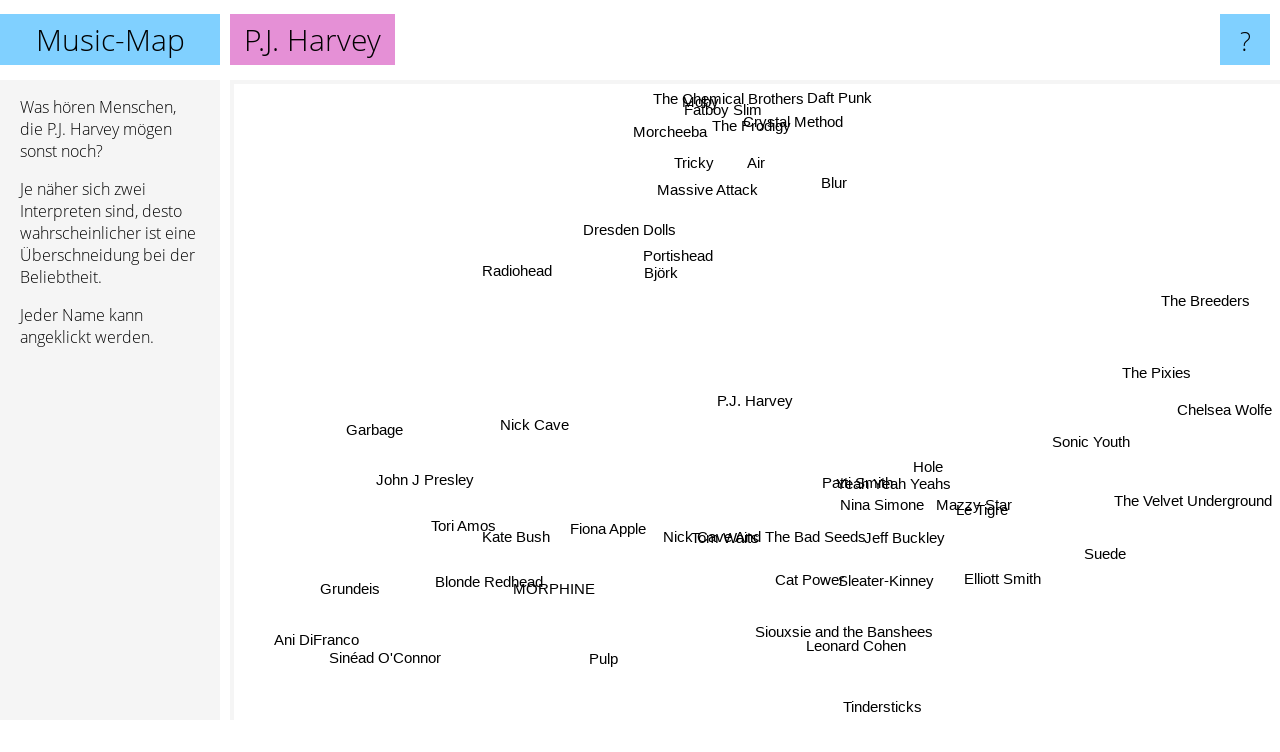

--- FILE ---
content_type: text/html; charset=UTF-8
request_url: https://www.music-map.de/p.j.+harvey
body_size: 7987
content:
<!doctype html>
<html>
<head>
 <meta name="viewport" content="width=device-width, initial-scale=1">
 <meta property="og:image" content="https://www.music-map.de/elements/objects/og_logo.png">
 <link rel="stylesheet" href="/elements/objects/styles_7_1.css">
 <title>P.J. Harvey - Ähnliche Bands und Interpreten</title>
 
</head>

<body>

<table class=universe>
 <tr class=heaven>
  <td class=headline>

<table style="width: 100%;"><tr><td>
   <a class=project href="/">Music-Map</a><span id=the_title class=the_title>P.J. Harvey</span>
</td><td style="text-align: right">
   <a class=questionmark href="/info"><span style="font-size: 26px">?</span></a>
</td></tr></table>

  </td>
  <tr>
   <td class=content>
    
<link rel="stylesheet" href="/elements/objects/relator.css">

<div class=map_info>
 <div class=map_info_text><p>Was hören Menschen, die P.J. Harvey mögen sonst noch?</p><p>Je näher sich zwei Interpreten sind, desto wahrscheinlicher ist eine Überschneidung bei der Beliebtheit.<p>Jeder Name kann angeklickt werden.</p></div>
 <div class=advert><script async class=nogConsent data-src="//pagead2.googlesyndication.com/pagead/js/adsbygoogle.js"></script><!-- Map Responsive --><ins class="adsbygoogle" style="display:block" data-ad-client="ca-pub-4786778854163211" data-ad-slot="6623484194" data-ad-format="auto"></ins><script>(adsbygoogle = window.adsbygoogle || []).push({});</script></div>
</div>

<div id=gnodMap>
 <a href="https://de.gnoosic.com/discussion/p.j.+harvey.html" class=S id=s0>P.J. Harvey</a>
<a href="tricky" class=S id=s1>Tricky</a>
<a href="bj%C3%B6rk" class=S id=s2>Björk</a>
<a href="portishead" class=S id=s3>Portishead</a>
<a href="morcheeba" class=S id=s4>Morcheeba</a>
<a href="massive+attack" class=S id=s5>Massive Attack</a>
<a href="nick+cave+and+the+bad+seeds" class=S id=s6>Nick Cave And The Bad Seeds</a>
<a href="air" class=S id=s7>Air</a>
<a href="fatboy+slim" class=S id=s8>Fatboy Slim</a>
<a href="patti+smith" class=S id=s9>Patti Smith</a>
<a href="blur" class=S id=s10>Blur</a>
<a href="fiona+apple" class=S id=s11>Fiona Apple</a>
<a href="crystal+method" class=S id=s12>Crystal Method</a>
<a href="the+prodigy" class=S id=s13>The Prodigy</a>
<a href="tori+amos" class=S id=s14>Tori Amos</a>
<a href="the+chemical+brothers" class=S id=s15>The Chemical Brothers</a>
<a href="nick+cave" class=S id=s16>Nick Cave</a>
<a href="cat+power" class=S id=s17>Cat Power</a>
<a href="moby" class=S id=s18>Moby</a>
<a href="kate+bush" class=S id=s19>Kate Bush</a>
<a href="sleater-kinney" class=S id=s20>Sleater-Kinney</a>
<a href="hole" class=S id=s21>Hole</a>
<a href="sonic+youth" class=S id=s22>Sonic Youth</a>
<a href="tom+waits" class=S id=s23>Tom Waits</a>
<a href="yeah+yeah+yeahs" class=S id=s24>Yeah Yeah Yeahs</a>
<a href="nina+simone" class=S id=s25>Nina Simone</a>
<a href="jeff+buckley" class=S id=s26>Jeff Buckley</a>
<a href="le+tigre" class=S id=s27>Le Tigre</a>
<a href="mazzy+star" class=S id=s28>Mazzy Star</a>
<a href="morphine" class=S id=s29>MORPHINE</a>
<a href="john+j+presley" class=S id=s30>John J Presley</a>
<a href="leonard+cohen" class=S id=s31>Leonard Cohen</a>
<a href="the+pixies" class=S id=s32>The Pixies</a>
<a href="chelsea+wolfe" class=S id=s33>Chelsea Wolfe</a>
<a href="the+breeders" class=S id=s34>The Breeders</a>
<a href="daft+punk" class=S id=s35>Daft Punk</a>
<a href="ani+difranco" class=S id=s36>Ani DiFranco</a>
<a href="pulp" class=S id=s37>Pulp</a>
<a href="siouxsie+and+the+banshees" class=S id=s38>Siouxsie and the Banshees</a>
<a href="tindersticks" class=S id=s39>Tindersticks</a>
<a href="suede" class=S id=s40>Suede</a>
<a href="dresden+dolls" class=S id=s41>Dresden Dolls</a>
<a href="blonde+redhead" class=S id=s42>Blonde Redhead</a>
<a href="grundeis" class=S id=s43>Grundeis</a>
<a href="sin%C3%A9ad+o%27connor" class=S id=s44>Sinéad O'Connor</a>
<a href="elliott+smith" class=S id=s45>Elliott Smith</a>
<a href="the+velvet+underground" class=S id=s46>The Velvet Underground</a>
<a href="radiohead" class=S id=s47>Radiohead</a>
<a href="garbage" class=S id=s48>Garbage</a>

</div>

<script>var NrWords=49;var Aid=new Array();Aid[0]=new Array(-1,3.73325,3.47769,3.11959,2.74931,2.51015,2.1098,2.09447,2.00114,1.72699,1.45948,1.3324,1.33075,1.2872,1.25591,1.23594,1.19754,1.0747,0.934322,0.729606,0.681847,0.663076,0.633303,0.616478,0.580325,0.526483,0.480577,0.476807,0.440757,0.424946,0.42432,0.40919,0.393467,0.385047,0.377841,0.371733,0.359274,0.338586,0.332604,0.320355,0.315303,0.310394,0.309285,0.308087,0.307075,0.305177,0.302109,0.295517,0.282497);Aid[1]=new Array(3.73325,-1,3.4692,5.51006,4.784,5.72948,0.392249,3.4518,3.53914,-1,2.02452,0.109627,2.88493,2.78349,0.199422,2.81732,0.157573,-1,2.18483,0.0719492,-1,-1,0.066593,0.120079,0.0738158,0.273891,0.15072,-1,0.132437,0.201832,-1,0.0882223,0.0626606,0.05308,-1,0.726946,0.044468,0.0727605,0.0856318,0.0769754,-1,-1,0.0636267,-1,0.0367465,0.046651,0.0473981,0.179794,0.0896258);Aid[2]=new Array(3.47769,3.4692,-1,4.80826,2.75454,3.99286,0.281423,2.54606,2.28616,0.230471,1.81491,1.433,1.42009,2.09277,1.22328,1.97399,0.20412,0.246073,1.44293,2.47737,-1,0.139233,0.177449,0.301962,0.248644,0.332401,0.362294,0.0940698,0.267966,0.0659073,-1,0.187963,0.193693,0.16704,0.0360614,0.887839,0.222956,0.156434,0.287081,0.0483118,0.0764894,-1,0.438951,0.144255,0.330666,0.206732,0.215391,0.977122,0.22284);Aid[3]=new Array(3.11959,5.51006,4.80826,-1,5.13955,9.36458,0.311474,3.55606,2.63637,-1,2.0782,0.439152,1.68125,2.63904,0.393575,2.28327,0.289395,0.213731,1.87399,0.194587,-1,0.0601766,0.181556,0.29959,0.241546,0.347069,0.218836,-1,0.634764,0.344106,-1,0.161382,0.211668,-1,0.0476625,0.89904,0.122723,0.090342,0.179722,0.14795,0.0901045,-1,0.615577,0.162365,0.0747341,0.214202,0.126032,1.09421,0.408903);Aid[4]=new Array(2.74931,4.784,2.75454,5.13955,-1,5.16426,0.0444123,3.56946,3.27613,-1,1.80254,0.0740969,2.2814,2.48341,0.150809,2.44153,0.08121,-1,2.46203,-1,-1,-1,0.0297861,0.0477988,-1,0.125605,-1,-1,0.0921784,0.148475,-1,0.0697385,0.0520996,-1,-1,0.712249,0.0478557,0.0557366,-1,-1,0.0227641,-1,0.0462829,-1,0.0538279,-1,-1,0.169515,0.252335);Aid[5]=new Array(2.51015,5.72948,3.99286,9.36458,5.16426,-1,0.275727,3.81432,3.02416,-1,2.25807,0.0903484,2.12094,3.67382,0.13713,3.19775,0.177993,0.0620982,2.61484,0.103661,-1,-1,0.109729,0.192721,0.104619,0.279552,0.160685,-1,0.285112,0.270314,-1,0.111339,0.166097,0.107902,-1,1.28754,0.0479371,0.0904842,0.0913539,0.0710493,0.0677164,-1,0.221318,0.120963,0.0648107,-1,0.0921312,0.931335,0.131631);Aid[6]=new Array(2.1098,0.392249,0.281423,0.311474,0.0444123,0.275727,-1,0.166238,-1,-1,0.15186,-1,0.0308194,0.0632861,0.408937,-1,3.87119,-1,0.0455785,-1,-1,-1,-1,4.45415,-1,1.57639,0.670051,-1,-1,-1,0.969215,3.79914,0.387132,-1,-1,0.0538065,-1,0.529257,-1,2.51569,0.425664,-1,-1,-1,0.111514,0.353834,0.66907,0.294883,-1);Aid[7]=new Array(2.09447,3.4518,2.54606,3.55606,3.56946,3.81432,0.166238,-1,3.1774,-1,2.35398,0.128961,2.26148,2.59769,0.0938607,3.08838,0.108722,0.0678173,2.7419,-1,-1,-1,0.0885902,0.0622743,-1,0.160152,0.149149,-1,0.23917,0.110311,-1,-1,0.106174,-1,-1,1.51581,-1,0.163222,-1,0.0602319,0.11721,-1,0.110508,0.0447437,0.0340545,0.124318,0.103733,0.340086,0.0703987);Aid[8]=new Array(2.00114,3.53914,2.28616,2.63637,3.27613,3.02416,-1,3.1774,-1,-1,2.23063,-1,4.32099,5.33397,0.0696275,6.0344,-1,-1,5.17768,-1,-1,-1,-1,-1,-1,-1,0.0243499,-1,0.0192363,0.0287208,-1,0.0259889,0.0531722,-1,-1,1.47141,0.0281479,0.0261216,-1,-1,-1,-1,-1,-1,0.0159872,-1,0.0217172,0.101645,0.107711);Aid[9]=new Array(1.72699,-1,0.230471,-1,-1,-1,-1,-1,-1,-1,-1,-1,-1,-1,-1,-1,0.602013,-1,-1,-1,-1,-1,0.474757,-1,-1,-1,-1,-1,-1,-1,-1,0.753918,-1,-1,-1,-1,0.149688,-1,-1,-1,-1,0.236913,-1,0.170152,0.425104,-1,1.01615,-1,0.106094);Aid[10]=new Array(1.45948,2.02452,1.81491,2.0782,1.80254,2.25807,0.15186,2.35398,2.23063,-1,-1,0.100278,1.42869,2.07727,0.0814564,2.12595,0.0360778,0.0629783,1.62093,-1,0.059131,0.313973,0.305271,0.0456645,0.119304,-1,0.144236,-1,0.14189,0.0436536,-1,0.0507272,0.41109,-1,0.124524,0.885992,-1,2.33835,0.0778413,0.0173649,1.79929,-1,-1,0.150034,0.00724695,0.166045,0.345879,0.885158,0.177262);Aid[11]=new Array(1.3324,0.109627,1.433,0.439152,0.0740969,0.0903484,-1,0.128961,-1,-1,0.100278,-1,-1,-1,6.38173,-1,0.16303,1.30598,0.0473282,4.14844,0.52956,-1,0.203547,0.276481,0.543457,0.843956,1.67202,-1,2.49008,-1,-1,0.254324,0.1481,-1,0.236264,-1,2.04497,-1,-1,0.0709276,-1,1.2303,-1,-1,1.82746,1.32768,0.163861,0.266468,0.79344);Aid[12]=new Array(1.33075,2.88493,1.42009,1.68125,2.2814,2.12094,0.0308194,2.26148,4.32099,-1,1.42869,-1,-1,4.67741,0.0248512,5.42131,-1,-1,3.72179,-1,-1,-1,-1,-1,-1,-1,-1,-1,0.02002,-1,-1,-1,-1,-1,-1,0.926461,-1,-1,-1,-1,-1,-1,-1,-1,0.023523,-1,-1,0.0531798,0.0892939);Aid[13]=new Array(1.2872,2.78349,2.09277,2.63904,2.48341,3.67382,0.0632861,2.59769,5.33397,-1,2.07727,-1,4.67741,-1,0.0576979,7.56802,-1,-1,3.99694,-1,-1,-1,-1,0.0625202,-1,-1,0.0519888,-1,-1,-1,-1,-1,0.110028,-1,-1,2.00859,-1,0.0667162,-1,-1,-1,-1,-1,0.0194603,0.012315,-1,-1,0.227515,0.140864);Aid[14]=new Array(1.25591,0.199422,1.22328,0.393575,0.150809,0.13713,0.408937,0.0938607,0.0696275,-1,0.0814564,6.38173,0.0248512,0.0576979,-1,0.0422689,0.416582,0.372274,0.0631736,6.11557,0.196522,0.399193,0.0711851,0.373423,0.198164,0.277011,0.52071,-1,0.324156,-1,-1,0.394196,0.0926681,-1,0.0676203,-1,3.38817,0.0893702,0.159791,0.162428,0.123014,0.712611,-1,-1,3.41189,0.221538,0.0751543,0.128545,0.671115);Aid[15]=new Array(1.23594,2.81732,1.97399,2.28327,2.44153,3.19775,-1,3.08838,6.0344,-1,2.12595,-1,5.42131,7.56802,0.0422689,-1,-1,0.0293109,4.54232,-1,-1,-1,0.0800055,-1,-1,0.0669125,0.0468192,-1,0.0774266,-1,-1,-1,0.108082,-1,-1,2.45765,-1,0.0708807,0.0256692,-1,0.0265647,-1,-1,0.0153398,0.0217047,-1,0.0436747,0.199432,0.0789529);Aid[16]=new Array(1.19754,0.157573,0.20412,0.289395,0.08121,0.177993,3.87119,0.108722,-1,0.602013,0.0360778,0.16303,-1,-1,0.416582,-1,-1,0.285842,0.0863678,0.316268,0.0569236,-1,0.23482,8.55914,0.0657546,0.397362,0.515758,-1,0.0903887,0.33561,0.389393,5.97299,0.212461,-1,0.0560288,-1,0.0594272,0.190798,0.0934833,4.71266,0.122075,0.128924,0.0829521,0.0272353,-1,-1,0.323124,0.203186,-1);Aid[17]=new Array(1.0747,-1,0.246073,0.213731,-1,0.0620982,-1,0.0678173,-1,-1,0.0629783,1.30598,-1,-1,0.372274,0.0293109,0.285842,-1,-1,0.357687,4.31163,-1,0.315505,0.24391,0.725013,-1,-1,0.58045,1.36242,-1,-1,0.229834,0.135555,-1,0.182948,-1,0.229342,-1,-1,0.113384,-1,-1,0.687646,0.01812,-1,0.496859,0.182647,0.0851674,-1);Aid[18]=new Array(0.934322,2.18483,1.44293,1.87399,2.46203,2.61484,0.0455785,2.7419,5.17768,-1,1.62093,0.0473282,3.72179,3.99694,0.0631736,4.54232,0.0863678,-1,-1,-1,-1,-1,-1,-1,0.108685,-1,-1,-1,0.163317,0.0604702,-1,0.13472,0.0625341,-1,0.0244164,1.31945,0.0327849,0.0266985,-1,-1,0.0350333,-1,-1,0.0182917,0.0572004,-1,-1,0.180463,0.206844);Aid[19]=new Array(0.729606,0.0719492,2.47737,0.194587,-1,0.103661,-1,-1,-1,-1,-1,4.14844,-1,-1,6.11557,-1,0.316268,0.357687,-1,-1,0.226469,-1,0.12966,0.287784,-1,0.487776,0.333999,0.293302,0.445476,-1,-1,0.272582,0.113467,-1,0.0556819,-1,1.00924,-1,0.91673,0.0511433,-1,0.370042,-1,0.333713,4.03131,0.178281,-1,0.148283,0.222261);Aid[20]=new Array(0.681847,-1,-1,-1,-1,-1,-1,-1,-1,-1,0.059131,0.52956,-1,-1,0.196522,-1,0.0569236,4.31163,-1,0.226469,-1,1.68766,0.511052,-1,0.864371,-1,-1,2.67764,-1,-1,-1,-1,0.240219,-1,0.420552,-1,-1,-1,-1,-1,-1,-1,-1,-1,-1,-1,0.0656987,-1,-1);Aid[21]=new Array(0.663076,-1,0.139233,0.0601766,-1,-1,-1,-1,-1,-1,0.313973,-1,-1,-1,0.399193,-1,-1,-1,-1,-1,1.68766,-1,-1,-1,0.932614,-1,-1,1.63725,-1,-1,-1,-1,-1,-1,-1,-1,0.119716,0.14037,-1,-1,-1,0.4768,0.0779925,0.221381,-1,-1,0.118287,0.104077,1.59405);Aid[22]=new Array(0.633303,0.066593,0.177449,0.181556,0.0297861,0.109729,-1,0.0885902,-1,0.474757,0.305271,0.203547,-1,-1,0.0711851,0.0800055,0.23482,0.315505,-1,0.12966,0.511052,-1,-1,0.173908,0.349455,-1,-1,-1,0.324377,0.0898613,-1,0.0858364,1.78931,-1,0.526487,-1,-1,0.171632,0.46372,-1,-1,-1,0.683813,0.420737,-1,0.364244,1.32803,0.434592,0.119802);Aid[23]=new Array(0.616478,0.120079,0.301962,0.29959,0.0477988,0.192721,4.45415,0.0622743,-1,-1,0.0456645,0.276481,-1,0.0625202,0.373423,-1,8.55914,0.24391,-1,0.287784,-1,-1,0.173908,-1,0.106706,0.894898,0.472541,-1,0.100501,0.731222,0.261257,6.54753,0.344807,-1,0.0627695,0.0721521,0.122296,0.0799263,-1,2.72123,-1,0.26562,0.0745234,-1,0.108382,0.334698,0.474912,0.313803,-1);Aid[24]=new Array(0.580325,0.0738158,0.248644,0.241546,-1,0.104619,-1,-1,-1,-1,0.119304,0.543457,-1,-1,0.198164,-1,0.0657546,0.725013,0.108685,-1,0.864371,0.932614,0.349455,0.106706,-1,-1,-1,5.98215,-1,-1,-1,-1,0.402229,0.0627642,0.328602,0.0991949,0.0440723,0.146852,-1,0.06941,0.118855,-1,0.520107,0.118325,-1,0.108584,0.196768,0.172524,0.653238);Aid[25]=new Array(0.526483,0.273891,0.332401,0.347069,0.125605,0.279552,1.57639,0.160152,-1,-1,-1,0.843956,-1,-1,0.277011,0.0669125,0.397362,-1,-1,0.487776,-1,-1,-1,0.894898,-1,-1,-1,-1,-1,0.402755,0.234523,0.977547,0.175889,-1,-1,-1,0.183666,-1,-1,0.176399,-1,-1,-1,0.0575354,-1,-1,0.330335,0.123775,-1);Aid[26]=new Array(0.480577,0.15072,0.362294,0.218836,-1,0.160685,0.670051,0.149149,0.0243499,-1,0.144236,1.67202,-1,0.0519888,0.52071,0.0468192,0.515758,-1,-1,0.333999,-1,-1,-1,0.472541,-1,-1,-1,-1,1.30641,0.163442,-1,0.818672,0.235819,-1,-1,-1,0.158449,-1,-1,0.185123,-1,-1,-1,0.171979,0.0723437,4.83806,0.499726,0.734247,-1);Aid[27]=new Array(0.476807,-1,0.0940698,-1,-1,-1,-1,-1,-1,-1,-1,-1,-1,-1,-1,-1,-1,0.58045,-1,0.293302,2.67764,1.63725,-1,-1,5.98215,-1,-1,-1,-1,-1,-1,-1,0.102002,-1,0.402219,-1,0.098799,0.100547,-1,-1,-1,-1,-1,0.134448,-1,-1,-1,-1,0.170835);Aid[28]=new Array(0.440757,0.132437,0.267966,0.634764,0.0921784,0.285112,-1,0.23917,0.0192363,-1,0.14189,2.49008,0.02002,-1,0.324156,0.0774266,0.0903887,1.36242,0.163317,0.445476,-1,-1,0.324377,0.100501,-1,-1,1.30641,-1,-1,0.266357,-1,0.142733,0.196359,-1,0.228519,-1,0.0630737,-1,-1,0.164238,-1,-1,-1,-1,-1,0.958821,0.371561,0.258951,0.143522);Aid[29]=new Array(0.424946,0.201832,0.0659073,0.344106,0.148475,0.270314,-1,0.110311,0.0287208,-1,0.0436536,-1,-1,-1,-1,-1,0.33561,-1,0.0604702,-1,-1,-1,0.0898613,0.731222,-1,0.402755,0.163442,-1,0.266357,-1,-1,0.294882,0.145287,-1,-1,-1,0.0853371,-1,-1,0.564619,-1,-1,-1,-1,-1,0.123152,0.162834,0.0905053,-1);Aid[30]=new Array(0.42432,-1,-1,-1,-1,-1,0.969215,-1,-1,-1,-1,-1,-1,-1,-1,-1,0.389393,-1,-1,-1,-1,-1,-1,0.261257,-1,0.234523,-1,-1,-1,-1,-1,-1,-1,-1,-1,-1,-1,-1,-1,-1,-1,-1,-1,-1,-1,-1,0.0849091,-1,-1);Aid[31]=new Array(0.40919,0.0882223,0.187963,0.161382,0.0697385,0.111339,3.79914,-1,0.0259889,0.753918,0.0507272,0.254324,-1,-1,0.394196,-1,5.97299,0.229834,0.13472,0.272582,-1,-1,0.0858364,6.54753,-1,0.977547,0.818672,-1,0.142733,0.294882,-1,-1,0.191725,-1,-1,0.0656303,0.148784,0.189878,-1,2.09957,0.0966286,-1,-1,0.019574,0.130004,0.588789,0.543999,0.184695,0.0557483);Aid[32]=new Array(0.393467,0.0626606,0.193693,0.211668,0.0520996,0.166097,0.387132,0.106174,0.0531722,-1,0.41109,0.1481,-1,0.110028,0.0926681,0.108082,0.212461,0.135555,0.0625341,0.113467,0.240219,-1,1.78931,0.344807,0.402229,0.175889,0.235819,0.102002,0.196359,0.145287,-1,0.191725,-1,-1,2.3639,0.17437,0.0429003,0.304054,0.264667,0.0860088,0.150316,-1,0.191071,0.212123,0.00890462,0.409099,0.961345,1.12115,0.104621);Aid[33]=new Array(0.385047,0.05308,0.16704,-1,-1,0.107902,-1,-1,-1,-1,-1,-1,-1,-1,-1,-1,-1,-1,-1,-1,-1,-1,-1,-1,0.0627642,-1,-1,-1,-1,-1,-1,-1,-1,-1,-1,-1,-1,-1,-1,-1,-1,-1,-1,-1,-1,-1,-1,0.0444272,-1);Aid[34]=new Array(0.377841,-1,0.0360614,0.0476625,-1,-1,-1,-1,-1,-1,0.124524,0.236264,-1,-1,0.0676203,-1,0.0560288,0.182948,0.0244164,0.0556819,0.420552,-1,0.526487,0.0627695,0.328602,-1,-1,0.402219,0.228519,-1,-1,-1,2.3639,-1,-1,-1,0.0634744,0.0867036,-1,0.0717345,0.0302672,-1,0.155905,0.134089,0.0497314,0.151081,0.112057,0.0812533,0.15675);Aid[35]=new Array(0.371733,0.726946,0.887839,0.89904,0.712249,1.28754,0.0538065,1.51581,1.47141,-1,0.885992,-1,0.926461,2.00859,-1,2.45765,-1,-1,1.31945,-1,-1,-1,-1,0.0721521,0.0991949,-1,-1,-1,-1,-1,-1,0.0656303,0.17437,-1,-1,-1,-1,0.0717227,-1,-1,-1,-1,-1,0.0660312,0.00491851,0.0696417,0.0864297,0.73687,0.0656109);Aid[36]=new Array(0.359274,0.044468,0.222956,0.122723,0.0478557,0.0479371,-1,-1,0.0281479,0.149688,-1,2.04497,-1,-1,3.38817,-1,0.0594272,0.229342,0.0327849,1.00924,-1,0.119716,-1,0.122296,0.0440723,0.183666,0.158449,0.098799,0.0630737,0.0853371,-1,0.148784,0.0429003,-1,0.0634744,-1,-1,-1,-1,-1,-1,-1,-1,-1,1.25143,0.208841,0.0314693,-1,0.138891);Aid[37]=new Array(0.338586,0.0727605,0.156434,0.090342,0.0557366,0.0904842,0.529257,0.163222,0.0261216,-1,2.33835,-1,-1,0.0667162,0.0893702,0.0708807,0.190798,-1,0.0266985,-1,-1,0.14037,0.171632,0.0799263,0.146852,-1,-1,0.100547,-1,-1,-1,0.189878,0.304054,-1,0.0867036,0.0717227,-1,-1,0.124181,0.105606,2.76174,-1,-1,0.218767,-1,0.155544,0.423122,0.206614,0.177281);Aid[38]=new Array(0.332604,0.0856318,0.287081,0.179722,-1,0.0913539,-1,-1,-1,-1,0.0778413,-1,-1,-1,0.159791,0.0256692,0.0934833,-1,-1,0.91673,-1,-1,0.46372,-1,-1,-1,-1,-1,-1,-1,-1,-1,0.264667,-1,-1,-1,-1,0.124181,-1,-1,0.10085,-1,0.190967,1.48477,-1,-1,-1,0.089262,0.426743);Aid[39]=new Array(0.320355,0.0769754,0.0483118,0.14795,-1,0.0710493,2.51569,0.0602319,-1,-1,0.0173649,0.0709276,-1,-1,0.162428,-1,4.71266,0.113384,-1,0.0511433,-1,-1,-1,2.72123,0.06941,0.176399,0.185123,-1,0.164238,0.564619,-1,2.09957,0.0860088,-1,0.0717345,-1,-1,0.105606,-1,-1,0.0723827,0.0633714,0.14545,-1,-1,-1,0.0949436,0.0568796,-1);Aid[40]=new Array(0.315303,-1,0.0764894,0.0901045,0.0227641,0.0677164,0.425664,0.11721,-1,-1,1.79929,-1,-1,-1,0.123014,0.0265647,0.122075,-1,0.0350333,-1,-1,-1,-1,-1,0.118855,-1,-1,-1,-1,-1,-1,0.0966286,0.150316,-1,0.0302672,-1,-1,2.76174,0.10085,0.0723827,-1,-1,-1,0.210361,-1,-1,0.224073,0.193197,0.302333);Aid[41]=new Array(0.310394,-1,-1,-1,-1,-1,-1,-1,-1,0.236913,-1,1.2303,-1,-1,0.712611,-1,0.128924,-1,-1,0.370042,-1,0.4768,-1,0.26562,-1,-1,-1,-1,-1,-1,-1,-1,-1,-1,-1,-1,-1,-1,-1,0.0633714,-1,-1,-1,-1,-1,0.208257,-1,-1,0.396547);Aid[42]=new Array(0.309285,0.0636267,0.438951,0.615577,0.0462829,0.221318,-1,0.110508,-1,-1,-1,-1,-1,-1,-1,-1,0.0829521,0.687646,-1,-1,-1,0.0779925,0.683813,0.0745234,0.520107,-1,-1,-1,-1,-1,-1,-1,0.191071,-1,0.155905,-1,-1,-1,0.190967,0.14545,-1,-1,-1,-1,-1,-1,-1,0.238168,-1);Aid[43]=new Array(0.308087,-1,0.144255,0.162365,-1,0.120963,-1,0.0447437,-1,0.170152,0.150034,-1,-1,0.0194603,-1,0.0153398,0.0272353,0.01812,0.0182917,0.333713,-1,0.221381,0.420737,-1,0.118325,0.0575354,0.171979,0.134448,-1,-1,-1,0.019574,0.212123,-1,0.134089,0.0660312,-1,0.218767,1.48477,-1,0.210361,-1,-1,-1,-1,-1,0.100191,0.160713,0.309711);Aid[44]=new Array(0.307075,0.0367465,0.330666,0.0747341,0.0538279,0.0648107,0.111514,0.0340545,0.0159872,0.425104,0.00724695,1.82746,0.023523,0.012315,3.41189,0.0217047,-1,-1,0.0572004,4.03131,-1,-1,-1,0.108382,-1,-1,0.0723437,-1,-1,-1,-1,0.130004,0.00890462,-1,0.0497314,0.00491851,1.25143,-1,-1,-1,-1,-1,-1,-1,-1,-1,-1,0.0248701,0.187865);Aid[45]=new Array(0.305177,0.046651,0.206732,0.214202,-1,-1,0.353834,0.124318,-1,-1,0.166045,1.32768,-1,-1,0.221538,-1,-1,0.496859,-1,0.178281,-1,-1,0.364244,0.334698,0.108584,-1,4.83806,-1,0.958821,0.123152,-1,0.588789,0.409099,-1,0.151081,0.0696417,0.208841,0.155544,-1,-1,-1,0.208257,-1,-1,-1,-1,0.46831,0.740966,-1);Aid[46]=new Array(0.302109,0.0473981,0.215391,0.126032,-1,0.0921312,0.66907,0.103733,0.0217172,1.01615,0.345879,0.163861,-1,-1,0.0751543,0.0436747,0.323124,0.182647,-1,-1,0.0656987,0.118287,1.32803,0.474912,0.196768,0.330335,0.499726,-1,0.371561,0.162834,0.0849091,0.543999,0.961345,-1,0.112057,0.0864297,0.0314693,0.423122,-1,0.0949436,0.224073,-1,-1,0.100191,-1,0.46831,-1,0.38818,-1);Aid[47]=new Array(0.295517,0.179794,0.977122,1.09421,0.169515,0.931335,0.294883,0.340086,0.101645,-1,0.885158,0.266468,0.0531798,0.227515,0.128545,0.199432,0.203186,0.0851674,0.180463,0.148283,-1,0.104077,0.434592,0.313803,0.172524,0.123775,0.734247,-1,0.258951,0.0905053,-1,0.184695,1.12115,0.0444272,0.0812533,0.73687,-1,0.206614,0.089262,0.0568796,0.193197,-1,0.238168,0.160713,0.0248701,0.740966,0.38818,-1,0.0963682);Aid[48]=new Array(0.282497,0.0896258,0.22284,0.408903,0.252335,0.131631,-1,0.0703987,0.107711,0.106094,0.177262,0.79344,0.0892939,0.140864,0.671115,0.0789529,-1,-1,0.206844,0.222261,-1,1.59405,0.119802,-1,0.653238,-1,-1,0.170835,0.143522,-1,-1,0.0557483,0.104621,-1,0.15675,0.0656109,0.138891,0.177281,0.426743,-1,0.302333,0.396547,-1,0.309711,0.187865,-1,-1,0.0963682,-1);
window.Pop=new Array(57141,60186,147821,163374,71172,196176,50404,95142,64490,15300,155013,58378,40444,151832,56115,100005,66724,22816,76838,56551,14082,36026,89974,129662,42761,43462,75126,11616,39476,19071,10148,89420,258943,11404,29648,477371,20765,57997,40239,17747,43035,20120,15249,43401,10566,102718,138112,1501154,46900);
NrWords=49;var Len0=11;</script>
<script src="/elements/objects/related.js"></script>
<script src="/elements/objects/relator.js"></script>

<template id=search_template>
 <form id=search_form class="search" action='map-search.php' method=get>
  <input class="typeahead"
         type="text"
         name="f"
         id="f"
         maxlength="95"
         autocomplete="off">
  <button class=search_button><div class=mglass></div></button>
 </form>
</template>

<script src="/elements/objects/jquery-minified.js"></script>
<script src="/elements/objects/0g-typeahead.js"></script>
<script src="/elements/objects/typeahead.js"></script>

   </td>
  </tr>
</table>

<script type=module>
    import * as mgAnalytics from '/elements/objects/mganalytics.js';
    mgAnalytics.ini(4);
</script>

<script src="https://www.gnod.com/guest/consent_js"></script>

</body>
</html>


--- FILE ---
content_type: text/html; charset=utf-8
request_url: https://www.google.com/recaptcha/api2/aframe
body_size: 266
content:
<!DOCTYPE HTML><html><head><meta http-equiv="content-type" content="text/html; charset=UTF-8"></head><body><script nonce="iv7aRCiSf8RvCgAUEBLgbw">/** Anti-fraud and anti-abuse applications only. See google.com/recaptcha */ try{var clients={'sodar':'https://pagead2.googlesyndication.com/pagead/sodar?'};window.addEventListener("message",function(a){try{if(a.source===window.parent){var b=JSON.parse(a.data);var c=clients[b['id']];if(c){var d=document.createElement('img');d.src=c+b['params']+'&rc='+(localStorage.getItem("rc::a")?sessionStorage.getItem("rc::b"):"");window.document.body.appendChild(d);sessionStorage.setItem("rc::e",parseInt(sessionStorage.getItem("rc::e")||0)+1);localStorage.setItem("rc::h",'1764038873148');}}}catch(b){}});window.parent.postMessage("_grecaptcha_ready", "*");}catch(b){}</script></body></html>

--- FILE ---
content_type: text/css;charset=UTF-8
request_url: https://www.music-map.de/elements/objects/styles_7_1.css
body_size: 2778
content:
@font-face {
  font-family: 'Open Sans';
  font-style: normal;
  font-weight: 300;
  src: local('Open Sans Light'), local('OpenSans-Light'), url(/elements/objects/open-sans-300.woff) format('woff');
}
@font-face {
  font-family: 'Open Sans';
  font-style: normal;
  font-weight: 600;
  src: local('Open Sans Semibold'), local('OpenSans-Semibold'), url(/elements/objects/open-sans-600.woff) format('woff');
}

/* border-box layout for all elements */
*, *:before, *:after
{
 -moz-box-sizing: border-box;
 -webkit-box-sizing: border-box;
 box-sizing: border-box;
}

html
{
 height: 100%;
}

body
{
 height: 100%;
 background: #ffffff;
 color: #000000;
 margin: 0;
 padding: 0;
 font-size: 16px;
 font-weight: 300;
 font-family: 'Open Sans', sans-serif;
}

@media screen and (-webkit-min-device-pixel-ratio:0)
{
 /* Webkit based browsers have a grey background
    in radio buttons. To get rid of them, -webkit-appearance: none is
    needed. That makes them invisible in some browsers.
    So there is a lot of styling needed to make them look right: */
 input[type=radio]
 {
  -webkit-appearance: none;
  height: 1em;
  width: 1em;
  border: 1px solid #000000;
  cursor: pointer; 
  border-radius: 2em;
 }
 input[type=radio]:checked
 {
  background-color: #000000;
 }
}

input[type=text], input[type=submit], textarea, button
{
/* border: 1px solid #404040; */
 font-family: 'Open Sans';
 font-weight: 300;
 -webkit-appearance: none;
 -webkit-border-radius: 4px 4px 4px 4px;
 vertical-align: middle;
 padding: 4px;
}

/* prevent fireox from displaying an outline when the button is clicked: */
button::-moz-focus-inner
{
  border: 0;
}

a
{
 color: #000000;
 text-decoration: none;
 outline: 0;
}

a:hover
{
 text-decoration: underline;
}
 
h1
{
 font-size: 25px;
 font-weight: bold;
}

form {
  margin: 0;
}

input::-moz-focus-inner
{ 
 border: 0;
}

input[type="submit"],.continue,button
{
 background-color: #ffffff;
 border-radius: 4px 4px 4px 4px;
 border: 1px solid #202020;
 color: #000;
 cursor: pointer;
 font-size: 17px;
 padding: 6px 12px;
 vertical-align: middle;
 outline: 0;
 /* without the following 2 styles, my ipad 2 will make funny things with
    input[type=submit] elements. 2013-09-04 /mg */
 -webkit-appearance: none;
 -webkit-border-radius: 4px 4px 4px 4px;
}

input[type="submit"]:hover, .continue:hover
{
 box-shadow: 0 0 0 1px black;
}

table
{
 border-collapse: collapse;
 border-spacing: 0;
}

td
{
 padding: 0;
}

th
{
 padding-bottom: 20px;
}

.universe
{
 height: 100%;
 width: 100%;
}

/* HEADER */

.heaven
{
 /* border-bottom: 1px solid #808080; */
}

.headline
{
 font-size: 30px;
 font-family: 'Open Sans', sans-serif;
 font-weight: 300;
 vertical-align: middle;
 height: 80px;
 white-space: nowrap;
}

.subheadline
{
 padding-left: 14px;
 color: #404040;
}

.subheadline a
{
 color: #404040;
}

.project, .questionmark
{
 display: inline-block;
 text-align: center;
 background-color: #80d0ff;
 padding-top   : 5px;
 padding-bottom: 5px;
 padding-left  : 14px;
 padding-right : 14px;
}

.project
{
 width: 220px;
 margin-right: 5px;
}

.questionmark
{
 margin-right: 10px;
 width: 50px;
}

.the_title
{
 background-color: #c6fd65;
 padding-top   : 5px;
 padding-bottom: 5px;
 padding-left  : 14px;
 padding-right : 14px;
 margin-left: 5px;
}

@media (max-width: 600px)
{
 .the_title
 {
  display: none;
 }
}

a.questionmark:hover, a.project:hover
{
 text-decoration: none;
 color: #000;
 background-color: #f0ffa0;
 transition: all 0.5s linear;
}

@media (max-width: 800px)
{
 .questionmark
 {
  display: none;
 }
}

.content
{
 vertical-align: top;
 padding: 0;
}

.content_top_spacer
{
 height: 28%;
 display: table;
}

@media (max-height: 400px)
{
.content_top_spacer
{
 height: 15%;
 display: table;
}
}

@media (max-height: 300px)
{
.content_top_spacer
{
 display: none;
}
}

/* index -------------------------------------------------------------------- */

.search_wrap
{
 padding: 1em 1em 1em 1em;
 max-width: 44em;
 width: 70%;
 margin-left: auto;
 margin-right: auto;
 text-align: left;
}

.search_info
{
 text-align: center;
 font-size: 18px;
}

@media (max-width: 900px)
{
 .search_info span
 {
  display: none;
 }
}

.search
{
 margin-top: 0.7em;
 font-size: 18px;
 -webkit-border-radius: 2px;
 -moz-border-radius: 2px;
 -ms-border-radius: 2px;
 -o-border-radius: 2px;
 border-radius: 2px;
 display: block;
 position: relative;
 height: 2.8em;
 background-color: #fff;
 border: 1px solid #b0b0b0;
 padding-left: 0.75em;
 padding-right: 6.5em;
}

.search_input
{
 -webkit-appearance: none;
 -moz-appearance: none;
 -ms-appearance: none;
 -o-appearance: none;
 appearance: none;
 -webkit-tap-highlight-color: rgba(0,0,0,0);
 font-size: 1.1em;
 font-family: "Helvetica Neue","Helvetica","Segoe UI","Nimbus Sans L","Liberation Sans","Open Sans",FreeSans,Arial,sans-serif;
 font-weight: normal;
 display: block;
 width: 111%; /* strange. how is this calculated? */
 background: none;
 outline: none;
 border: none;
 padding: 0;
 height: 2.54545em;
 z-index: 1;
 position: relative;
 top: -1px;
}

.search_input:focus
{
 outline: none;
}

.search_button
{
 appearance: none;
 background: transparent; /* has a color on the map pages otherwise */
 border: none;
 border-radius: 2px;
 bottom: 0;
 box-sizing: content-box;
 cursor: pointer;
 display: block;
 font-size: 1.25em;
 height: auto;
 left: auto;
 line-height: 1.5;
 line-height: 2.45em;
 margin: auto;
 margin-bottom: 2px;
 margin-top: 2px;
 min-height: 1.8em;
 min-width: 26px;
 -moz-appearance: none;
 -moz-border-radius: 2px;
 -moz-box-sizing: content-box;
 -o-appearance: none;
 -o-border-radius: 2px;
 -o-box-sizing: content-box;
 outline: none;
 padding: 0 0.64em;
 position: absolute;
 right: 2px;
 text-align: center;
 top: 0;
 -webkit-appearance: none;
 -webkit-border-radius: 2px;
 -webkit-box-sizing: content-box;
 -webkit-font-smoothing: subpixel-antialiased;
 -webkit-tap-highlight-color: rgba(0,0,0,0);
 width: 1em;
 z-index: 2;
}

.has_text ~  .search_button .mglass
{
 background-color: #ffffff;
}

.has_text ~  .search_button .mglass::before
{ 
 border-color: #ffffff;
}

.has_text ~ .search_button
{
 /* background-color: #60ae50; */
 background-color: #50a0e0;
}

.has_text ~ .search_button:hover
{
 background-color: #60c0e0;
}

.mglass
{
 margin-top: 0.7em;
 margin-left: 0.7em;
 position: relative;
 width: 0.5em;
 height: 0.25em;
 background-color: #909090;
 -webkit-transform: rotate(45deg);
 -moz-transform: rotate(45deg);
 -o-transform: rotate(45deg);
 -ms-transform: rotate(45deg);
 transform: rotate(45deg);
 border-bottom-right-radius: 0.3em;
 border-top-right-radius: 0.3em;
}

.mglass::before
{
 border: 0.12em solid #909090;
 content: "";
 position: absolute;
 top: -0.35em;
 left: -0.85em;
 display: block;
 width: 0.9em;
 height: 0.9em;
 border-radius: 50%;
}

.info
{
 height: 1px;
 padding-left: 20px;
 padding-right: 20px;
 border-top: 1px solid #c0c0c0;
 color: #404040;
 text-align: center;
}

.info a
{
 display: inline-block;
 margin-left:   5px;
 margin-right:  5px;
 margin-top:    10px;
 margin-bottom: 10px;
 color: #404040;
}

.latest_searches
{
 height: 40px;
 overflow: hidden;
}

@media (max-height: 500px)
{
 .latest_searches
 {
  display: none;
 }
}

@media (max-width: 600px)
{
 .latest_searches
 {
  display: none;
 }

 .search_wrap
 {
  width: 90%;
 }
}

@media (max-width: 500px)
{
 .search_wrap
 {
  width: 95%;
 }
}

/* Info Pages ------------------------------------------------------------ */

.content_info
{
 margin-top: 0%;
 margin-left: auto;
 margin-right: auto;
 padding: 0 2em 0 2em;
 max-width: 875px;
}

.content_info a
{
 background: #90e0ff;
 padding-right: 2px;
 padding-left : 2px;
}

@media (min-height: 500px) { .content_info { margin-top: 5%; } }
@media (min-height: 600px) { .content_info { margin-top: 10%; } }

/* Typeahead --------------------------------------------------------------- */

.dropdown-menu {
  position: absolute;
  top: 100%;
  left: 0;
  z-index: 1000;
  display: none;
  float: left;
  min-width: 160px;
  padding: 5px 0px 5px 0px;
  margin: 2px 0px 0px -14px;
  list-style: none;
  background-color: #ffffff;
  border: 1px solid #ccc;
  border: 1px solid rgba(0, 0, 0, 0.2);
  *border-right-width: 2px;
  *border-bottom-width: 2px;
  -webkit-border-radius: 2px;
     -moz-border-radius: 2px;
          border-radius: 2px;

/*
  -webkit-box-shadow: 0 5px 10px rgba(0, 0, 0, 0.2);
     -moz-box-shadow: 0 5px 10px rgba(0, 0, 0, 0.2);
          box-shadow: 0 5px 10px rgba(0, 0, 0, 0.2);
*/
  -webkit-background-clip: padding-box;
     -moz-background-clip: padding;
          background-clip: padding-box;
}

dropdown-menu.pull-right {
  right: 0;
  left: auto;
}

.dropdown-menu .divider {
  *width: 100%;
  height: 1px;
  margin: 9px 1px;
  *margin: -5px 0 5px;
  overflow: hidden;
  background-color: #e5e5e5;
  border-bottom: 1px solid #ffffff;
}

.dropdown-menu > li > a {
  display: block;
  padding: 3px 20px;
  clear: both;
  font-weight: normal;
  line-height: 20px;
  color: #606060;
  white-space: nowrap;
}

.dropdown-menu > li > a:hover,
.dropdown-menu > li > a:focus,

/*
.dropdown-submenu:hover > a,
.dropdown-submenu:focus > a {
  color: #000000;
  text-decoration: none;
  background-color: #d3daf1;
}
*/

/*
.dropdown-menu > .active > a,
.dropdown-menu > .active > a:hover,
.dropdown-menu > .active > a:focus {
  color: #000000;
  text-decoration: none;
  background-color: #d3daf1;
  outline: 0;
}
*/

.dropdown-menu > .disabled > a,
.dropdown-menu > .disabled > a:hover,
.dropdown-menu > .disabled > a:focus {
 background-color: rgb(128, 208, 255);
  color: #000000;
}

.dropdown-menu > .disabled > a:hover,
.dropdown-menu > .disabled > a:focus {
  text-decoration: none;
  cursor: default;
  background-color: transparent;
  background-image: none;
  filter: progid:DXImageTransform.Microsoft.gradient(enabled=false);
}

.dropdown-menu a
{
 text-decoration: none;
}

.dropdown-menu strong
{
 font-weight: normal;
 color: #000000;
}
